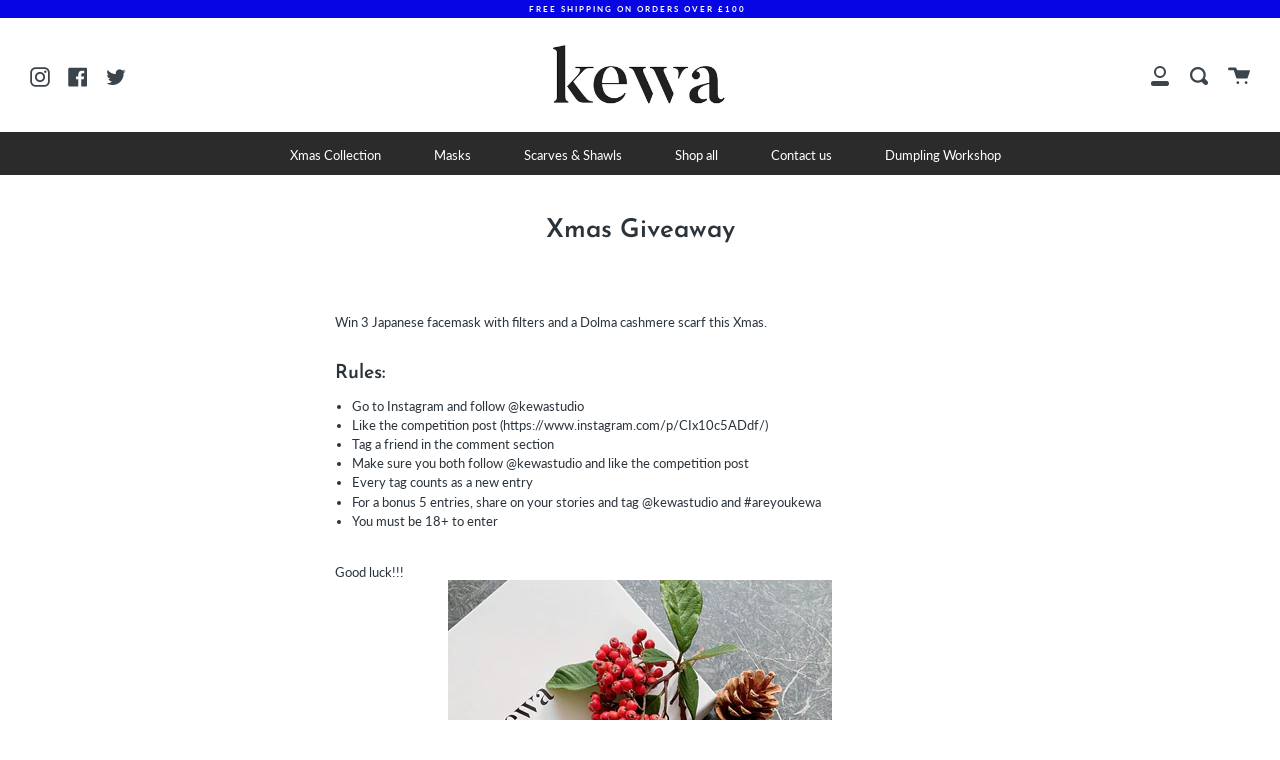

--- FILE ---
content_type: text/css
request_url: https://kewa.studio/cdn/shop/t/3/assets/custom.scss.css?v=158189185696162324771617810255
body_size: -522
content:
.modal__outer .modal--offer a.close{height:20px;right:10px;top:10px;width:20px}.modal--offer{background-color:#fff;border:.5rem solid #0705e3;color:#0705e3;max-width:250px;padding-top:2rem;position:relative;width:100%}.modal__image{margin-bottom:1rem}.modal__title{align-items:baseline;display:flex;font-size:4rem;margin-bottom:0}.modal__title span{font-size:35%;margin-left:.5rem}.modal__image,.modal__title{padding-left:2rem;padding-right:2rem}.modal__subtitle{padding-left:4rem;padding-right:2rem}.modal__subtitle p{font-family:Josefin Sans,sans-serif;font-size:1.2rem;font-weight:600}.modal__footer{background-color:#0705e3;color:#fff;margin-left:2rem;outline:1px solid #0705e3;padding:1rem 2rem 2rem}.modal__instructions{font-size:.8rem;margin-bottom:1.2rem}.modal__code{font-family:Josefin Sans,sans-serif;font-size:1.2rem;font-weight:600}
/*# sourceMappingURL=/cdn/shop/t/3/assets/custom.scss.css.map?v=158189185696162324771617810255 */


--- FILE ---
content_type: text/javascript
request_url: https://kewa.studio/cdn/shop/t/3/assets/custom.js?v=116894336746420064841617823367
body_size: -356
content:
function init(){var getCookie=function(name){var value="; ".concat(document.cookie),parts=value.split("; ".concat(name,"="));if(parts.length===2)return parts.pop().split(";").shift()},modal=function(){var cookieName="offerModal",showModal=function(el){var cookieExists=getCookie(cookieName);cookieExists||$(el).fadeIn("fast")},hideModal=function(el){$(el).fadeOut("fast"),document.cookie="".concat(cookieName,"=hide")};if(document.querySelector("body").dataset.offerModal){var modal2=document.getElementById("OfferModal"),close=modal2.querySelector(".close");close.addEventListener("click",function(){hideModal(modal2)},!1),document.addEventListener("mouseout",function(){showModal(modal2)})}};modal()}window.onload=init;
//# sourceMappingURL=/cdn/shop/t/3/assets/custom.js.map?v=116894336746420064841617823367
